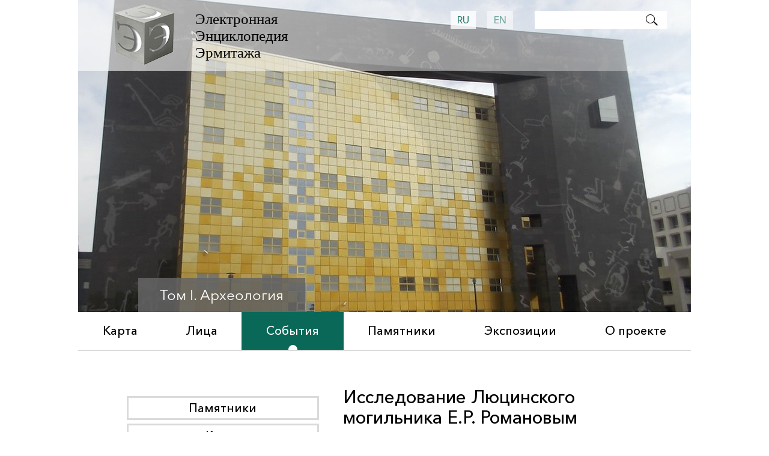

--- FILE ---
content_type: text/html; charset=UTF-8
request_url: https://archaeoglobus.sfu-kras.ru/event/issledovanie-lyutsinskogo-mogilnika-e-r-romanovym/
body_size: 19581
content:
<!DOCTYPE html>
<html lang="ru-RU">
<head>
	<!-- Global site tag (gtag.js) - Google Analytics -->
	<script async src="https://www.googletagmanager.com/gtag/js?id=UA-121464457-1"></script>
	<script>
	window.dataLayer = window.dataLayer || [];
	function gtag(){dataLayer.push(arguments);}
	gtag('js', new Date());
	gtag('config', 'UA-121464457-1');
	</script>
	<meta charset="UTF-8">
	<meta name="robots" content="index, follow">
		<link rel="alternate" hreflang="ru" href="https://www.archaeoglobus.sfu-kras.ru/event/issledovanie-lyutsinskogo-mogilnika-e-r-romanovym/" />
  	<link rel="alternate" hreflang="en-us" href="https://www.archaeoglobus.sfu-kras.ru/en/event/issledovanie-lyutsinskogo-mogilnika-e-r-romanovym/" />
	<meta name="yandex-verification" content="bb262d86772905bf" />
	<meta name="theme-color" content="#000000" />
	<meta name="viewport" content="width=device-width, initial-scale=1.0">
	<meta name="description" content="Раздел, посвященный событиям отдела археологии">
	<meta name="keywords" content="archaeoglobus, archeoglobus, Электронная Энциклопедия Эрмитажа, события, events, DEH, Digital Encyclopedia of the Hermitage" />
	<!-- Yandex.Metrika counter -->
	<script>
		(function (d, w, c) {
			(w[c] = w[c] || []).push(function() {
				try {
					w.yaCounter49400125 = new Ya.Metrika2({
						id:49400125,
						clickmap:true,
						trackLinks:true,
						accurateTrackBounce:true
					});
				} catch(e) { }
			});

			var n = d.getElementsByTagName("script")[0],
				s = d.createElement("script"),
				f = function () { n.parentNode.insertBefore(s, n); };
			s.type = "text/javascript";
			s.async = true;
			s.src = "https://mc.yandex.ru/metrika/tag.js";

			if (w.opera == "[object Opera]") {
				d.addEventListener("DOMContentLoaded", f, false);
			} else { f(); }
		})(document, window, "yandex_metrika_callbacks2");
	</script>

<!-- /Yandex.Metrika counter -->
	<title>Исследование Люцинского могильника Е.Р. Романовым &raquo; Электронная Энциклопедия Эрмитажа</title>

<!-- This site is optimized with the Yoast SEO plugin v11.2.1 - https://yoast.com/wordpress/plugins/seo/ -->
<link rel="canonical" href="https://archaeoglobus.sfu-kras.ru/event/issledovanie-lyutsinskogo-mogilnika-e-r-romanovym/" />
<meta property="og:locale" content="ru_RU" />
<meta property="og:type" content="article" />
<meta property="og:title" content="Исследование Люцинского могильника Е.Р. Романовым &raquo; Электронная Энциклопедия Эрмитажа" />
<meta property="og:description" content="‎Эпоха латгалов" />
<meta property="og:url" content="https://archaeoglobus.sfu-kras.ru/event/issledovanie-lyutsinskogo-mogilnika-e-r-romanovym/" />
<meta property="og:site_name" content="Электронная Энциклопедия Эрмитажа" />
<meta name="twitter:card" content="summary_large_image" />
<meta name="twitter:description" content="‎Эпоха латгалов" />
<meta name="twitter:title" content="Исследование Люцинского могильника Е.Р. Романовым &raquo; Электронная Энциклопедия Эрмитажа" />
<script type='application/ld+json' class='yoast-schema-graph yoast-schema-graph--main'>{"@context":"https://schema.org","@graph":[{"@type":"Organization","@id":"https://archaeoglobus.sfu-kras.ru/#organization","name":"\u0413\u043e\u0441\u0443\u0434\u0430\u0440\u0441\u0442\u0432\u0435\u043d\u043d\u044b\u0439 \u042d\u0440\u043c\u0438\u0442\u0430\u0436","url":"https://archaeoglobus.sfu-kras.ru/","sameAs":[],"logo":{"@type":"ImageObject","@id":"https://archaeoglobus.sfu-kras.ru/#logo","url":"http://archaeoglobus.sfu-kras.ru/wp-content/uploads/2019/05/favicon1.ico","caption":"\u0413\u043e\u0441\u0443\u0434\u0430\u0440\u0441\u0442\u0432\u0435\u043d\u043d\u044b\u0439 \u042d\u0440\u043c\u0438\u0442\u0430\u0436"},"image":{"@id":"https://archaeoglobus.sfu-kras.ru/#logo"}},{"@type":"WebSite","@id":"https://archaeoglobus.sfu-kras.ru/#website","url":"https://archaeoglobus.sfu-kras.ru/","name":"\u042d\u043b\u0435\u043a\u0442\u0440\u043e\u043d\u043d\u0430\u044f \u042d\u043d\u0446\u0438\u043a\u043b\u043e\u043f\u0435\u0434\u0438\u044f \u042d\u0440\u043c\u0438\u0442\u0430\u0436\u0430","publisher":{"@id":"https://archaeoglobus.sfu-kras.ru/#organization"},"potentialAction":{"@type":"SearchAction","target":"https://archaeoglobus.sfu-kras.ru/?s={search_term_string}","query-input":"required name=search_term_string"}},{"@type":"WebPage","@id":"https://archaeoglobus.sfu-kras.ru/event/issledovanie-lyutsinskogo-mogilnika-e-r-romanovym/#webpage","url":"https://archaeoglobus.sfu-kras.ru/event/issledovanie-lyutsinskogo-mogilnika-e-r-romanovym/","inLanguage":"ru-RU","name":"\u0418\u0441\u0441\u043b\u0435\u0434\u043e\u0432\u0430\u043d\u0438\u0435 \u041b\u044e\u0446\u0438\u043d\u0441\u043a\u043e\u0433\u043e \u043c\u043e\u0433\u0438\u043b\u044c\u043d\u0438\u043a\u0430 \u0415.\u0420. \u0420\u043e\u043c\u0430\u043d\u043e\u0432\u044b\u043c &raquo; \u042d\u043b\u0435\u043a\u0442\u0440\u043e\u043d\u043d\u0430\u044f \u042d\u043d\u0446\u0438\u043a\u043b\u043e\u043f\u0435\u0434\u0438\u044f \u042d\u0440\u043c\u0438\u0442\u0430\u0436\u0430","isPartOf":{"@id":"https://archaeoglobus.sfu-kras.ru/#website"},"datePublished":"1890-12-27T10:05:56+00:00","dateModified":"2019-12-07T17:58:42+00:00"}]}</script>
<!-- / Yoast SEO plugin. -->

<link rel='dns-prefetch' href='//s.w.org' />
<link rel='stylesheet' id='fancybox-css'  href='https://archaeoglobus.sfu-kras.ru/wp-content/plugins/fancybox-for-wordpress/assets/css/fancybox.css?ver=1.3.4' type='text/css' media='all' />
<!--[if lt IE 9]>
<link rel='stylesheet' id='fancybox-ie-css'  href='https://archaeoglobus.sfu-kras.ru/wp-content/plugins/fancybox-for-wordpress/assets/css/fancybox.ie.css?ver=1.3.4' type='text/css' media='all' />
<![endif]-->
<link rel='stylesheet' id='hermitage-style-css'  href='https://archaeoglobus.sfu-kras.ru/wp-content/themes/hermitage/style.css?ver=e3a818c784ba2621fe4898e5b2379f67' type='text/css' media='all' />
<script type='text/javascript' src='https://archaeoglobus.sfu-kras.ru/wp-includes/js/jquery/jquery.js?ver=1.12.4'></script>
<script type='text/javascript' src='https://archaeoglobus.sfu-kras.ru/wp-includes/js/jquery/jquery-migrate.min.js?ver=1.4.1'></script>
<script type='text/javascript' src='https://archaeoglobus.sfu-kras.ru/wp-content/plugins/fancybox-for-wordpress/assets/js/jquery.fancybox.js?ver=1.3.4'></script>
<script type='text/javascript' src='https://archaeoglobus.sfu-kras.ru/wp-content/themes/hermitage/js/loadmore.js?ver=1768762412'></script>
<link rel='https://api.w.org/' href='https://archaeoglobus.sfu-kras.ru/wp-json/' />
<link rel="EditURI" type="application/rsd+xml" title="RSD" href="https://archaeoglobus.sfu-kras.ru/xmlrpc.php?rsd" />
<link rel="wlwmanifest" type="application/wlwmanifest+xml" href="https://archaeoglobus.sfu-kras.ru/wp-includes/wlwmanifest.xml" /> 

<link rel='shortlink' href='https://archaeoglobus.sfu-kras.ru/?p=1684' />
<link rel="alternate" type="application/json+oembed" href="https://archaeoglobus.sfu-kras.ru/wp-json/oembed/1.0/embed?url=https%3A%2F%2Farchaeoglobus.sfu-kras.ru%2Fevent%2Fissledovanie-lyutsinskogo-mogilnika-e-r-romanovym%2F" />
<link rel="alternate" type="text/xml+oembed" href="https://archaeoglobus.sfu-kras.ru/wp-json/oembed/1.0/embed?url=https%3A%2F%2Farchaeoglobus.sfu-kras.ru%2Fevent%2Fissledovanie-lyutsinskogo-mogilnika-e-r-romanovym%2F&#038;format=xml" />

<!-- Fancybox for WordPress v3.1.2 -->
<style type="text/css">
	div.fancybox-caption{display:none !important;}
	
	img.fancybox-image{border-width:10px;border-color:#FFFFFF;border-style:solid;}
	div.fancybox-bg{background-color:rgba(102,102,102,0.5);opacity:1 !important;}div.fancybox-content{border-color:#FFFFFF}
	div#fancybox-title{background-color:#FFFFFF}
	div.fancybox-content{background-color:#FFFFFF}
	div#fancybox-title-inside{color:#333333}
	
	
	
	div.fancybox-caption p.caption-title{display:inline-block}
	div.fancybox-caption p.caption-title{font-size:14px}
	div.fancybox-caption p.caption-title{color:#333333}
	div.fancybox-caption {color:#333333}div.fancybox-caption p.caption-title {background:#fff; width:auto;padding:10px 30px;}
</style><script type="text/javascript">
	jQuery(function(){

		jQuery.fn.getTitle = function() { // Copy the title of every IMG tag and add it to its parent A so that fancybox can show titles
			var arr = jQuery("a[data-fancybox]");
									jQuery.each(arr, function() {
										var title = jQuery(this).children("img").attr("title");
										 var caption = jQuery(this).next("figcaption").html();
                                        if(caption && title){jQuery(this).attr("title",title+" " + caption)}else if(title){ jQuery(this).attr("title",title);}else if(caption){jQuery(this).attr("title",caption);}
									});			}

		// Supported file extensions
		var thumbnails = jQuery("a:has(img)").not(".nolightbox").filter( function() { return /\.(jpe?g|png|gif|bmp)$/i.test(jQuery(this).attr('href')) });
				// Gallery All
		thumbnails.addClass("fancybox").attr("data-fancybox","gallery").getTitle();

// Gallery type NONE
		
		// Call fancybox and apply it on any link with a rel atribute that starts with "fancybox", with the options set on the admin panel
		jQuery("a.fancybox").fancybox({
			loop: true,
			smallBtn: true,
			zoomOpacity: "auto",
			animationEffect: "fade",
			animationDuration: 500,
			transitionEffect: "slide",
			transitionDuration : "300",
			overlayShow: true,
			overlayOpacity: "0.5",
			titleShow: true,
			titlePosition: "inside",
			keyboard: true,
			showCloseButton: true,
			arrows: true,
			clickContent: false,
			clickSlide: function(current, event) {return current.type === "image" ? "close" : false;},
			wheel: false,
			toolbar: true,
			preventCaptionOverlap: true,
			onInit: function() { },			onDeactivate: function() { },			beforeClose: function() { },			afterShow: function() { },			afterClose: function() { },			caption : function( instance, item ) {var testing = jQuery(this).context.title;var caption = jQuery(this).data('caption') || '';if ( item.type === 'image' && testing.length ) {caption = (caption.length ? caption + '<br />' : '') + '<p class="caption-title">'+testing+'</p>' ;}return caption;},
			afterLoad : function( instance, current ) {current.$content.append('<div class=\"fancybox-custom-caption\" style=\" position: absolute;left:0;right:0;color:#000;padding-top:10px;bottom:-50px;background:#fff;margin:0 auto;text-align:center; \">' + current.opts.caption + '</div>');},
					});
		
	})
</script>
<!-- END Fancybox for WordPress -->
<style type="text/css">
.qtranxs_flag_ru {background-image: url(https://archaeoglobus.sfu-kras.ru/wp-content/plugins/qtranslate-x/flags/ru.png); background-repeat: no-repeat;}
.qtranxs_flag_en {background-image: url(https://archaeoglobus.sfu-kras.ru/wp-content/plugins/qtranslate-x/flags/gb.png); background-repeat: no-repeat;}
</style>
<link hreflang="ru" href="https://archaeoglobus.sfu-kras.ru/ru/event/issledovanie-lyutsinskogo-mogilnika-e-r-romanovym/" rel="alternate" />
<link hreflang="en" href="https://archaeoglobus.sfu-kras.ru/en/event/issledovanie-lyutsinskogo-mogilnika-e-r-romanovym/" rel="alternate" />
<link hreflang="x-default" href="https://archaeoglobus.sfu-kras.ru/event/issledovanie-lyutsinskogo-mogilnika-e-r-romanovym/" rel="alternate" />
<meta name="generator" content="qTranslate-X 3.4.6.8" />
<link rel="icon" href="https://archaeoglobus.sfu-kras.ru/wp-content/uploads/2018/04/cropped-logo-32x32.png" sizes="32x32" />
<link rel="icon" href="https://archaeoglobus.sfu-kras.ru/wp-content/uploads/2018/04/cropped-logo-192x192.png" sizes="192x192" />
<link rel="apple-touch-icon-precomposed" href="https://archaeoglobus.sfu-kras.ru/wp-content/uploads/2018/04/cropped-logo-180x180.png" />
<meta name="msapplication-TileImage" content="https://archaeoglobus.sfu-kras.ru/wp-content/uploads/2018/04/cropped-logo-270x270.png" />
</head>
<body class="event-template-default single single-event postid-1684">
	<header>
		<div class="container">
			<div class="header-events">
				<div class="bar">
					<div class="logo">
						<figure class="title-logo">
							<a href="https://archaeoglobus.sfu-kras.ru">
							<img src="https://archaeoglobus.sfu-kras.ru/wp-content/themes/hermitage/img/logo.png" alt="логотип энциклопедии">
							</a>
						</figure>	
					</div>
					<div class="site-title">
						<h1 class="site-title__site-name">
						<a href="https://archaeoglobus.sfu-kras.ru">Электронная Энциклопедия Эрмитажа						</a>
						</h1>	
					</div>
					<div class="search-bar">
						
<aside id="secondary" class="widget-area">
	<style type="text/css">
.qtranxs_widget ul { margin: 0; padding:0; }
.qtranxs_widget ul li
{
display: inline; /* horizontal list, use "list-item" or other appropriate value for vertical list */
list-style-type: none; /* use "initial" or other to enable bullets */
margin: 0 5px 0 0; /* adjust spacing between items */
opacity: 0.5;
-o-transition: 1s ease opacity;
-moz-transition: 1s ease opacity;
-webkit-transition: 1s ease opacity;
transition: 1s ease opacity;
}
/* .qtranxs_widget ul li span { margin: 0 5px 0 0; } */ /* other way to control spacing */
.qtranxs_widget ul li.active { opacity: 0.8; }
.qtranxs_widget ul li:hover { opacity: 1; }
.qtranxs_widget img { box-shadow: none; vertical-align: middle; display: initial; }
.qtranxs_flag { height:12px; width:18px; display:block; }
.qtranxs_flag_and_text { padding-left:20px; }
.qtranxs_flag span { display:none; }
</style>
<section id="qtranslate-2" class="widget qtranxs_widget">
<ul class="language-chooser language-chooser-text qtranxs_language_chooser" id="qtranslate-2-chooser">
<li class="lang-ru active"><a href="https://archaeoglobus.sfu-kras.ru/ru/event/issledovanie-lyutsinskogo-mogilnika-e-r-romanovym/" hreflang="ru" title="Русский (ru)" class="qtranxs_text qtranxs_text_ru"><span>RU</span></a></li>
<li class="lang-en"><a href="https://archaeoglobus.sfu-kras.ru/en/event/issledovanie-lyutsinskogo-mogilnika-e-r-romanovym/" hreflang="en" title="English (en)" class="qtranxs_text qtranxs_text_en"><span>EN</span></a></li>
</ul><div class="qtranxs_widget_end"></div>
</section></aside><!-- #secondary -->
							<div id="search-form-box">
					<form role="search" method="get" id="search-form" action="https://archaeoglobus.sfu-kras.ru/">
						<input type="text" alt="найти статьи" value="" name="s" id="searchinput" />
						<input type="image" src="https://archaeoglobus.sfu-kras.ru/wp-content/themes/hermitage/img/zoom.png" alt="Поиск" id="searchsubmit" />
					</form>
				</div>
				<div class="volume">
					Том I. Археология				</div>
		</div>
					</div>
				</div>	
			<div class="mobile-menu">
				<span class="openbtn">&#9776;</span>
			</div>
            <nav class="menu overlay">		
            	<span class="closebtn">&times;</span>			
				<ul id="menu-verhnee" class="main-menu overlay-content"><li id="menu-item-26" class="menu-item menu-item-type-post_type menu-item-object-page menu-item-home menu-item-26"><a href="https://archaeoglobus.sfu-kras.ru/">Карта</a></li>
<li id="menu-item-14" class="menu-item menu-item-type-post_type_archive menu-item-object-person menu-item-14"><a href="https://archaeoglobus.sfu-kras.ru/person/">Лица</a></li>
<li id="menu-item-9" class="menu-item menu-item-type-post_type_archive menu-item-object-event menu-item-9 current-menu-item"><a href="https://archaeoglobus.sfu-kras.ru/event/">События</a></li>
<li id="menu-item-15" class="menu-item menu-item-type-post_type_archive menu-item-object-monument menu-item-15"><a href="https://archaeoglobus.sfu-kras.ru/monument/">Памятники</a></li>
<li id="menu-item-961" class="menu-item menu-item-type-custom menu-item-object-custom menu-item-961"><a href="http://www.archeology-vt.sfu-kras.ru/">Экспозиции</a></li>
<li id="menu-item-27" class="menu-item menu-item-type-post_type menu-item-object-page menu-item-27"><a href="https://archaeoglobus.sfu-kras.ru/about-us/">О проекте</a></li>
</ul>		
			</nav>
	</div>
	</header>
	<div id="content" class="site-content">

<main id="main" class="site-main">
	
	<div class="container">		
			
		<div class="content-event">
			<div class="left-content-event">
				<figure class="avatar-event">
					<a href="" title="Исследование Люцинского могильника Е.Р. Романовым">
						</a>
				</figure>		
							
				<ul class="left-navigation-event">
															<li><a href="/monument?monuments=1901&frompost=1684">
						Памятники						</a></li>
															<li><a href="/map?location=5754">Карта</a></li>
									</ul>
			</div>
			<div class="main-content-event">
				<h2 class="post-title-event">Исследование Люцинского могильника Е.Р. Романовым</h2>					
				<div class="text-content">
					<p>‎Эпоха <a href="https://bigenc.ru/ethnology/text/2938452">латгалов</a> <span id="edit-slug-buttons"></span></p>
					
				</div>
			</div>
		</div>
	</div>
	 
</main><!-- #main -->
	</div>

	<footer>
		<div class="container">
			<nav class="secondary-menu">
			<ul id="menu-verhnee-1" class="footer-menu"><li class="menu-item menu-item-type-post_type menu-item-object-page menu-item-home menu-item-26"><a href="https://archaeoglobus.sfu-kras.ru/">Карта</a></li>
<li class="menu-item menu-item-type-post_type_archive menu-item-object-person menu-item-14"><a href="https://archaeoglobus.sfu-kras.ru/person/">Лица</a></li>
<li class="menu-item menu-item-type-post_type_archive menu-item-object-event menu-item-9 current-menu-item"><a href="https://archaeoglobus.sfu-kras.ru/event/">События</a></li>
<li class="menu-item menu-item-type-post_type_archive menu-item-object-monument menu-item-15"><a href="https://archaeoglobus.sfu-kras.ru/monument/">Памятники</a></li>
<li class="menu-item menu-item-type-custom menu-item-object-custom menu-item-961"><a href="http://www.archeology-vt.sfu-kras.ru/">Экспозиции</a></li>
<li class="menu-item menu-item-type-post_type menu-item-object-page menu-item-27"><a href="https://archaeoglobus.sfu-kras.ru/about-us/">О проекте</a></li>
</ul>			</nav>
			<p class="copyright">
				&copy; 
				<a href="http://www.hermitagemuseum.org/" class="hermitage"> Государственный Эрмитаж,</a> 2017-2026. Все права защищены.
			</p>
		</div>
	</footer>
<script type='text/javascript' src='https://archaeoglobus.sfu-kras.ru/wp-includes/js/wp-embed.min.js?ver=e3a818c784ba2621fe4898e5b2379f67'></script>
<script>
	if('serviceWorker' in navigator) {
		navigator.serviceWorker
			.register('/sw.js')
			.then(function() { console.log("Service Worker Registered"); });
	}
</script>
<script>
	var openBtn = document.querySelector('.openbtn');
	var closeBtn = document.querySelector('.closebtn');
	var menu = document.querySelector('.menu');
	openBtn.addEventListener('click', function(){
		menu.classList.toggle('opened-menu');
	})

	closeBtn.addEventListener('click', function(){
		menu.classList.toggle('opened-menu')
	})
</script>
</body>
</html>




--- FILE ---
content_type: text/css
request_url: https://archaeoglobus.sfu-kras.ru/wp-content/themes/hermitage/style.css?ver=e3a818c784ba2621fe4898e5b2379f67
body_size: 48612
content:
	/*!
Theme Name: Электронная Энциклопедия Эрмитажа
Theme URI: http://vk.com/rehaze
Author: Ally
Author URI: http://vk.com/rehaze
Description: Тема разработана по заказу для отдела археологии Государственного Эрмитажа
Version: 1.0.0
License: GNU General Public License v2 or later
License URI: LICENSE
Text Domain: hermitage

This theme, like WordPress, is licensed under the GPL.
Use it to make something cool, have fun, and share what you've learned with others.


*/


/*! normalize.css v8.0.0 | MIT License | github.com/necolas/normalize.css */

/* Document
   ========================================================================== */

/**
 * 1. Correct the line height in all browsers.
 * 2. Prevent adjustments of font size after orientation changes in iOS.
 */

html {
  line-height: 1.15; /* 1 */
  -webkit-text-size-adjust: 100%; /* 2 */
}

/* Sections
   ========================================================================== */

/**
 * Remove the margin in all browsers.
 */

body {
  margin: 0;
}

/**
 * Correct the font size and margin on `h1` elements within `section` and
 * `article` contexts in Chrome, Firefox, and Safari.
 */

h1 {
  font-size: 2em;
  margin: 0.67em 0;
}

/* Grouping content
   ========================================================================== */

/**
 * 1. Add the correct box sizing in Firefox.
 * 2. Show the overflow in Edge and IE.
 */

hr {
  box-sizing: content-box; /* 1 */
  height: 0; /* 1 */
  overflow: visible; /* 2 */
}

/**
 * 1. Correct the inheritance and scaling of font size in all browsers.
 * 2. Correct the odd `em` font sizing in all browsers.
 */

pre {
  font-family: monospace, monospace; /* 1 */
  white-space: pre-wrap;	
  font-size: 1em; /* 2 */
}

/* Text-level semantics
   ========================================================================== */

/**
 * Remove the gray background on active links in IE 10.
 */

a {
  background-color: transparent;
}

/**
 * 1. Remove the bottom border in Chrome 57-
 * 2. Add the correct text decoration in Chrome, Edge, IE, Opera, and Safari.
 */

abbr[title] {
  border-bottom: none; /* 1 */
  text-decoration: underline; /* 2 */
  text-decoration: underline dotted; /* 2 */
}

/**
 * Add the correct font weight in Chrome, Edge, and Safari.
 */

b,
strong {
  font-weight: bolder;
}

/**
 * 1. Correct the inheritance and scaling of font size in all browsers.
 * 2. Correct the odd `em` font sizing in all browsers.
 */

code,
kbd,
samp {
  font-family: monospace, monospace; /* 1 */
  font-size: 1em; /* 2 */
}

/**
 * Add the correct font size in all browsers.
 */

small {
  font-size: 80%;
}

/**
 * Prevent `sub` and `sup` elements from affecting the line height in
 * all browsers.
 */

sub,
sup {
  font-size: 75%;
  line-height: 0;
  position: relative;
  vertical-align: baseline;
}

sub {
  bottom: -0.25em;
}

sup {
  top: -0.5em;
}

/* Embedded content
   ========================================================================== */

/**
 * Remove the border on images inside links in IE 10.
 */

img {
  border-style: none;
}

/* Forms
   ========================================================================== */

/**
 * 1. Change the font styles in all browsers.
 * 2. Remove the margin in Firefox and Safari.
 */

button,
input,
optgroup,
select,
textarea {
  font-family: inherit; /* 1 */
  font-size: 100%; /* 1 */
  line-height: 1.15; /* 1 */
  margin: 0; /* 2 */
}

/**
 * Show the overflow in IE.
 * 1. Show the overflow in Edge.
 */

button,
input { /* 1 */
  overflow: visible;
}

/**
 * Remove the inheritance of text transform in Edge, Firefox, and IE.
 * 1. Remove the inheritance of text transform in Firefox.
 */

button,
select { /* 1 */
  text-transform: none;
}

/**
 * Correct the inability to style clickable types in iOS and Safari.
 */

button,
[type="button"],
[type="reset"],
[type="submit"] {
  -webkit-appearance: button;
}

/**
 * Remove the inner border and padding in Firefox.
 */

button::-moz-focus-inner,
[type="button"]::-moz-focus-inner,
[type="reset"]::-moz-focus-inner,
[type="submit"]::-moz-focus-inner {
  border-style: none;
  padding: 0;
}

/**
 * Restore the focus styles unset by the previous rule.
 */

button:-moz-focusring,
[type="button"]:-moz-focusring,
[type="reset"]:-moz-focusring,
[type="submit"]:-moz-focusring {
  outline: 1px dotted ButtonText;
}

/**
 * Correct the padding in Firefox.
 */

fieldset {
  padding: 0.35em 0.75em 0.625em;
}

/**
 * 1. Correct the text wrapping in Edge and IE.
 * 2. Correct the color inheritance from `fieldset` elements in IE.
 * 3. Remove the padding so developers are not caught out when they zero out
 *    `fieldset` elements in all browsers.
 */

legend {
  box-sizing: border-box; /* 1 */
  color: inherit; /* 2 */
  display: table; /* 1 */
  max-width: 100%; /* 1 */
  padding: 0; /* 3 */
  white-space: normal; /* 1 */
}

/**
 * Add the correct vertical alignment in Chrome, Firefox, and Opera.
 */

progress {
  vertical-align: baseline;
}

/**
 * Remove the default vertical scrollbar in IE 10+.
 */

textarea {
  overflow: auto;
}

/**
 * 1. Add the correct box sizing in IE 10.
 * 2. Remove the padding in IE 10.
 */

[type="checkbox"],
[type="radio"] {
  box-sizing: border-box; /* 1 */
  padding: 0; /* 2 */
}

/**
 * Correct the cursor style of increment and decrement buttons in Chrome.
 */

[type="number"]::-webkit-inner-spin-button,
[type="number"]::-webkit-outer-spin-button {
  height: auto;
}

/**
 * 1. Correct the odd appearance in Chrome and Safari.
 * 2. Correct the outline style in Safari.
 */

[type="search"] {
  -webkit-appearance: textfield; /* 1 */
  outline-offset: -2px; /* 2 */
}

/**
 * Remove the inner padding in Chrome and Safari on macOS.
 */

[type="search"]::-webkit-search-decoration {
  -webkit-appearance: none;
}

/**
 * 1. Correct the inability to style clickable types in iOS and Safari.
 * 2. Change font properties to `inherit` in Safari.
 */

::-webkit-file-upload-button {
  -webkit-appearance: button; /* 1 */
  font: inherit; /* 2 */
}

/* Interactive
   ========================================================================== */

/*
 * Add the correct display in Edge, IE 10+, and Firefox.
 */

details {
  display: block;
}

/*
 * Add the correct display in all browsers.
 */

summary {
  display: list-item;
}

/* Misc
   ========================================================================== */

/**
 * Add the correct display in IE 10+.
 */

template {
  display: none;
}

/**
 * Add the correct display in IE 10.
 */

[hidden] {
  display: none;
}


	@font-face {
	  font-family: AvenirNext;
	  src: url(fonts/AvenirNextCyr-Medium.woff);
	  font-display: swap;
	}

	@font-face {
	  font-family: AvenirNext-Regular;
	  src: url(fonts/AvenirNextCyr-Regular.otf);
	  font-display: swap;
	}

	*, ::after, ::before {
	  -webkit-box-sizing: border-box;
	  box-sizing: border-box
	}

	body {
	  font-family: AvenirNext, Arial;
	  margin: 0;
	  -webkit-font-smoothing: antialiased;
	}

	a,
	a:visited {
	  color: black
	}

	img:not(#ymaps-map000001 img) {
	  max-width: 100%;
	  height: auto
	}

	img {
	  width: 100%;
	}

	.container {
	  max-width: 1020px;
	  width: 100%;
	  margin: 0 auto
	}

	.header-humans {
	  max-width: 1020px;
	  width: 100%;
	  position: relative;
	  height: 520px;
	  background: #f6f6f6 url(img/bg-image.jpg) no-repeat;
	  background-size: cover;
	  background-position: 50%;
	}

	.header-events {
	  max-width: 1020px;
	  width: 100%;
	  position: relative;
	  height: 520px;
	  background: #f6f6f6 url(img/banner.jpg) no-repeat;
	  background-size: cover;
	  background-position: 50%;
	}

	.header-about {
	  max-width: 1020px;
	  width: 100%;
	  position: relative;
	  height: 519px;
	  background: #f6f6f6 url(img/bg.jpg) no-repeat;
	  background-size: cover;
	  background-position: 50%;
	}

	.header-collections {
	  background: url(img/banner3.jpg) no-repeat;
	  background-size: cover;
	  background-position: 50%;
	}

	.header-map {
	  background: url(img/banner4.jpg) no-repeat;
	  height: 520px;
	  max-width: 1020px;
	  width: 100%;
	  position: relative;
	  background-size: cover;
	  background-position: 50%;
	}

	.header-monuments {
	  position: relative;
	  max-width: 1020px;
	  width: 100%;
	  height: 520px;
	  background: #f6f6f6 url(img/banner2.jpg) no-repeat;
	  background-size: cover;
	  background-position: 50%;
	}

	.bar {
	  display: flex;
	  width: 100%;
	  min-height: 118px;
	  background: rgba(255, 255, 255, .63);
	  background: -webkit-gradient(left top, right top, color-stop(0%, rgba(255, 255, 255, .63)), color-stop(100%, rgba(237, 237, 237, .34)));
	  background: -webkit-gradient(linear, left top, right top, from(rgba(255, 255, 255, .63)), to(rgba(237, 237, 237, .34)));
	  background: linear-gradient(to right, rgba(255, 255, 255, .63) 0%, rgba(237, 237, 237, .34) 100%);
	  filter: progid:DXImageTransform.Microsoft.gradient(startColorstr='#ffffff', endColorstr='#ededed', GradientType=1)
	}


	.title-logo {

	  max-width: 100px;
	  display: block;
	  width: 100%;
	  margin: 0;
	  margin-left: 60px;
	  margin-top: 7px;
	  padding: 0
	}

	.bar::before {
	  content: "";
	  overflow: hidden;
	  display: block
	}

	.site-title {
	  max-width: 200px;
	  width: 100%;
	  margin-left: 35px;
	  font-size: 25px;
	  color: #2c2c2c;
	  font-family: "Times New Roman";
	  margin-top: 18px
	}

	.site-title a {
	  text-decoration: none;
	  color: #000
	}



	.logo {
	  max-width: 160px;
	  width: 100%;
	}

	.title-logo a {
	  display: block;
	  width: 100%;
	  height: 100%;
	}

	.search-bar {
	  display: flex;
	  max-width: 360px;
	  width: 100%;
	  margin-top: 18px;
	  margin-left: auto;
	  margin-right: 40px
	}

	#search-form-box {
	  background: white;
	  margin-left: auto;
	  max-width: 220px;
	  width: 100%;
	  height: 30px
	}


	.openbtn {
	  display: none;
	}

	#search-form #searchinput {
	  font-family: AvenirNext, Arial;
	  float: left;
	  width: 180px;
	  height: 30px;
	  padding-left: 5px;
	  border: none;
	  -webkit-box-sizing: border-box;
	  box-sizing: border-box
	}

	#searchinput:focus,
	#searchsubmit:focus {
	  outline: none
	}

	#search-form {
	  width: 220px;
	  min-height: 30px;
	}

	#search-form #searchsubmit {
	  float: left;
	  -webkit-box-sizing: border-box;
	  box-sizing: border-box;
	  padding: 6px 15px 5px 5px;
	  background: white
	}

	#form-filter {
	  display: flex;
	  flex-wrap: wrap;
	  background: white;
	  min-height: 36px;
	  margin-right: 40px;
	  -webkit-box-sizing: border-box;
	  box-sizing: border-box
	}

	.input-centuries {
	  display: flex;
	  align-items: center;
	}

	.linked_article {
	  width: 100%;
	  text-align: center;
	}

	.input-centuries-person {
	  display: flex;
	  align-items: center;
	}


	#form-filter #filterinput {
	  font-family: AvenirNext, Arial;
	  max-width: 255px;
	  width: 100%;
	  height: 26px;
	  border: none;
	  -webkit-box-sizing: border-box;
	  box-sizing: border-box
	}

	#filterinput:focus,
	#filtersubmit:focus {
	  outline: none
	}

	#filterinput::-webkit-input-placeholder {
	  color: black;
	  padding-left: 12px;
	  font-family: AvenirNext, Arial
	}

	#filterinput::-ms-input-placeholder {
	  color: black;
	  padding-left: 12px;
	  font-family: AvenirNext, Arial
	}

	#filterinput:-ms-input-placeholder {
	  color: black;
	  padding-left: 12px;
	  font-family: AvenirNext, Arial
	}

	#filterinput::placeholder {
	  color: black;
	  padding-left: 12px;
	  font-family: AvenirNext, Arial
	}



	#form-filter #filtersubmit {
	  float: left;
	  -webkit-box-sizing: border-box;
	  box-sizing: border-box;
	  padding: 4px 10px 3px 5px;
	  background: white
	}

	.search-bar a {
	  display: inline-block;
	  font-size: 16px;
	  padding: 6px 11px;
	  margin-right: 10px;
	  text-decoration: none;
	  background-color: #fff;
	  color: #0a6858;
	  font-family: AvenirNext, Arial
	}

	.label-title {
	  visibility: hidden;
	  width: 1px;
	  height: 1px;
	}

	.menu {
	  min-height: 60px;
	  text-align: center;
	  border-bottom: 2px solid #DBDBDB
	}

	.menu-collections {
	  min-height: 60px
	}

	.menu-map {
	  min-height: 60px;
	  text-align: center
	}

	.main-menu {
	  display: -webkit-box;
	  display: -ms-flexbox;
	  display: flex;
	  justify-content: center;
	  -ms-flex-wrap: wrap;
	  flex-wrap: wrap;
	  padding: 0;
	  list-style: none;
	  font-size: 0
	}


	.main-menu li.current-menu-item a {
	  background-color: #0a6858;
	  background-image: url(img/menu-dot.png);
	  background-repeat: no-repeat;
	  background-position: center bottom;
	  color: #fff
	}

	.main-menu li {
	  flex-grow: 1;	
	  height: 63px;
	}

	.main-menu a {
	  padding: 1em;
	  display: block;
	  position: relative;
	  text-decoration: none;
	  background: white;
	  color: black;
	  font-size: 20px
	}

	.main-menu a:hover {
	  background-color: #0a6858;
	  background-image: url(img/menu-dot.png);
	  background-repeat: no-repeat;
	  background-position: center bottom;
	  color: #fff
	}

	.filter {
	  margin-top: 30px;
	  border-bottom: 1px solid #DBDBDB
	}

	.century {
	  width: 80px;
	  outline: none;
	  background: none;
	  border: 3px solid #949494;
	  text-align: center;
	  cursor: pointer;
	  margin-right: 18px
	}

	.century:hover {
	  -webkit-box-shadow: 0 5px 16px 0 rgba(0, 0, 0, .2), 0 6px 20px 0 rgba(0, 0, 0, .19);
	  box-shadow: 0 5px 16px 0 rgba(0, 0, 0, .2), 0 6px 20px 0 rgba(0, 0, 0, .19)
	}

	input[type="number"] {
	  -webkit-transition: all ease-in-out 0.3s;
	  transition: all ease-in-out 0.3s
	}

	.century:focus {
	  background-color: #949494;
	  color: white
	}

	.persons-content {
	  display: flex;
	  flex-wrap: wrap;
	  justify-content: space-around;
	  position: relative;
	  max-width: 920px;
	  width: 100%;
	  min-height: 300px;
	  margin: 0 auto;
	  margin-top: 30px;
	  margin-bottom: 100px
	}


	.persons-item {
	  width: 190px;
	  height: 250px;
	  margin-bottom: 40px;
	  -webkit-box-sizing: border-box;
	  box-sizing: border-box
	}


	.persons-item .thumb,
	.events-item .thumb,
	.monuments-item .thumb {
	  margin: 0
	}

	.monuments-item {
	  width: 300px;
	  height: 280px;
	  margin-bottom: 20px
	}



	.monument-gallery-item img,
	.event-image img {
	  width: 100%;
	  height: 100%;
	  -o-object-fit: cover;
	  object-fit: cover;
	}

	.choice {
	  max-width: 246px;
	  width: 100%;
	  height: 30px;
	  margin-left: 15px;
	  border: 3px solid #949494
	}

	.thumb a {
	  display: block
	}

	.persons-size {
	  width: 190px;
	  height: 190px
	}

	.persons-size img {
	  width: 100%
	}

	.persons-size .post-thumbnail {
	  width: 100%;
	  max-height: 100%;
	  overflow: hidden
	}

	.events-size {
	  width: 300px;
	  height: 200px
	}

	.events-size .post-thumbnail {
	  width: 100%;
	  height: 100%;
	  overflow: hidden
	}

	.events-size img {
	  width: 300px;
	  height: 200px;
	  -o-object-fit: cover;
	  object-fit: cover
	}

	.alignment {
	  position: relative
	}

	.monuments-content {
	  position: relative;
	  display: flex;
	  flex-wrap: wrap;
	  justify-content: space-around;
	  max-width: 970px;
	  width: 100%;
	  margin: 0 auto;
	  margin-top: 28px;
	  margin-bottom: 100px
	}

	.item-title {
	  display: block;
	  margin: 0;
	  margin-top: 20px;
	  word-wrap: break-word;
	  text-decoration: underline;
	  color: #000;
	  font-size: 16px
	}

	.item-title:hover {
	  text-decoration: none
	}

	footer .container {
	  background-color: #0A6858
	}

	.footer-menu a::after {
	  content: '';
	  width: 0;
	  height: 1px;
	  margin-top: 1px;
	  display: block;
	  background: white;
	  -webkit-transition: 400ms;
	  transition: 400ms
	}

	.footer-menu a:hover::after {
	  width: 100%
	}

	.secondary-menu {
	  max-width: 780px;
	  width: 100%;
	  margin: 0 auto;
	  padding-top: 10px
	}

	.footer-menu {
	  margin: 0 auto;
	  padding: 0;
	  display: -webkit-box;
	  display: -ms-flexbox;
	  display: flex;
	  -ms-flex-wrap: wrap;
	  flex-wrap: wrap;
	  list-style: none;
	  font-size: 0
	}

	.footer-menu li {}

	.footer-menu a {
	  display: block;
	  padding: 20px 25px;
	  text-decoration: none;
	  color: #fff;
	  font-size: 15px;
	  text-transform: uppercase;
	  font-family: AvenirNext, Arial
	}

	footer .container::before {
	  content: "";
	  overflow: hidden;
	  display: block
	}

	footer .container::after {
	  content: "";
	  overflow: hidden;
	  display: block
	}

	.copyright {
	  margin: 0;
	  margin-top: 30px;
	  padding: 0;
	  padding-bottom: 20px;
	  text-align: center;
	  font-size: 20px;
	  color: #BEBEBE
	}

	.closebtn {
	  display: none;
	}

	.breadcrumbs {
	  margin-top: 65px;
	  list-style: none;
	  padding: 0;
	  color: #aeaeae;
	  margin-bottom: 30px;
	  margin-left: 80px
	}

	.breadcrumbs li {
	  float: left
	}

	.breadcrumbs::after {
	  content: "";
	  display: table;
	  clear: both
	}

	.breadcrumbs a {
	  text-decoration: none;
	  color: #aeaeae;
	  font-size: 18px
	}

	.left-content {
	  max-width: 260px;
	  height: 500px;
	  margin-left: 80px
	}

	.main-content {
	  /* margin-left: 400px; */
	  padding-right: 100px;
	  padding-left: 30px;
	}

	.years {
	  color: #444;
	  font-size: 27px;
	  margin: 0;
	  margin-bottom: 25px
	}

	.post-title-monuments {
	  font-size: 27px;
	  margin: 0;
	  margin-bottom: 10px;
	  letter-spacing: 1px
	}

	.post-title-event {
	  font-size: 30px;
	  font-weight: 400;
	  margin: 0;
	  margin-bottom: 10px
	}

	.post-title {
	  font-size: 27px;
	  font-weight: 400;
	  margin: 0;
	  margin-bottom: 10px
	}

	.content::after {
	  content: "";
	  display: table;
	  clear: both
	}


	.text-content-person {
	  display: flex;
	  margin-top: 60px;
	  margin-bottom: 100px
	}

	.avatar-person {
	  margin: 0 auto;
	  width: 220px;
	  margin-bottom: 25px
	}

	.avatar-monument {
	  margin: 0 auto;
	  width: 320px;
	  margin-bottom: 10px
	}

	.avatar-monument img {
	  width: 100%
	}

	.avatar-person img {
	  display: block;
	  width: 100%;
	  margin: 0 auto
	}

	.avatar-event img {
	  width: 100%;
	  display: block;
	}

	.avatar-event {
	  margin: 0 auto;
	  width: 320px;
	  margin-bottom: 15px
	}

	.left-navigation {
	  margin: 0;
	  padding: 0
	}

	.left-navigation li {
	  list-style: none;
	  margin: 0 auto;
	  width: 220px;
	  height: 40px;
	  border: 3px solid #7B7B7B;
	  -webkit-box-sizing: border-box;
	  box-sizing: border-box;
	  margin-bottom: 6px
	}

	.left-navigation a {
	  display: block;
	  text-decoration: none;
	  text-align: center;
	  height: 34px;
	  font-size: 18px;
	  line-height: 34px;
	  vertical-align: middle;
	  color: black
	}

	.left-navigation a:hover {
	  background: #949494;
	  color: white
	}

	.events-content {
	  display: flex;
	  flex-wrap: wrap;
	  justify-content: space-around;
	  position: relative;
	  max-width: 940px;
	  width: 100%;
	  margin: 0 auto;
	  margin-top: 24px;
	  margin-bottom: 100px
	}

	.events-item {
	  width: 300px;
	  height: 310px;
	  margin-bottom: 18px
	}

	.desc {
	  display: block;
	  padding-top: 12px;
	  color: #000;
	  width: 300px;
	  height: 58px;
	  overflow: hidden;
	  word-wrap: break-word;
	  text-decoration: underline
	}

	.wrap {
	  -webkit-column-width: 300px;
	  column-width: 300px;
	  height: 100%
	}

	.post-thumbnail {
	  display: block
	}

	.desc:hover {
	  text-decoration: none
	}

	.text-caption {
	  background: -webkit-gradient(linear, left top, right top, from(rgba(125, 185, 232, 0)), to(rgba(10, 104, 88, 1)));
	  background: linear-gradient(to right, rgba(125, 185, 232, 0) 0%, rgba(10, 104, 88, 1) 100%);
	  filter: progid:DXImageTransform.Microsoft.gradient(startColorstr='#007db9e8', endColorstr='#0a6858', GradientType=1);
	  position: absolute;
	  min-height: 40px;
	  max-height: 100%;
	  bottom: 0;
	  z-index: 1;
	  width: 70%;
	  visibility: hidden;
	  -webkit-transition: width 0.7s;
	  transition: width 0.7s
	}

	.thumb:hover .text-caption {
	  width: 100%;
	  visibility: visible
	}

	.thumb:hover .the_date {
	  display: block
	}

	.the_date {
	  text-align: center;
	  float: right;
	  margin-right: 15px;
	  -ms-word-wrap: break-word;
	  word-wrap: break-word;
	  font-size: 16px;
	  font-family: AvenirNext, Arial;
	  color: #fff;
	  display: none
	}

	.gradient {
	  margin: 0
	}

	.gradient:hover {
	  margin: 0;
	  background: -webkit-gradient(linear, left top, left bottom, from(rgba(0, 0, 0, .5)), to(rgba(255, 255, 255, 0)));
	  background: linear-gradient(to bottom, rgba(0, 0, 0, .5) 0%, rgba(255, 255, 255, 0) 100%);
	  -webkit-transition: all 2.3s ease;
	  transition: all 2.3s ease
	}

	.gradient img {
	  position: relative;
	  width: 300px;
	  height: 200px;
	  -o-object-fit: cover;
	  object-fit: cover;
	  z-index: -1;
	  display: block
	}

	.monuments-size {
	  width: 300px;
	  height: 200px;
	  display: block;
	  overflow: hidden
	}

	.left-content-event {
	  max-width: 321px;
	  width: 100%;
	  min-height: 540px;
	  margin-left: 80px;
	  margin-right: 40px;
	}

	.main-content-event {
	  padding-right: 50px;
	}

	.main-content-monument {
	  padding-right: 80px
	}

	.left-navigation-event {
	  margin: 0;
	  padding: 0
	}

	.left-navigation-event li {
	  list-style: none;
	  margin: 0 auto;
	  width: 320px;

	  height: 40px;
	  border: 3px solid #dadada;
	  -webkit-box-sizing: border-box;
	  box-sizing: border-box;
	  margin-bottom: 6px
	}

	.left-navigation-event a {
	  display: block;
	  text-decoration: none;
	  text-align: center;
	  height: 34px;
	  font-size: 20px;
	  line-height: 34px;
	  color: black
	}

	.left-navigation-event a:hover {
	  background: #949494;
	  color: white
	}

	.content-event {
	  display: flex;
	  margin-top: 60px;
	  margin-bottom: 150px
	}

	.text-content {
	  line-height: 1.43;
	  font-size: 16px
	}

	.gallery-events {
	  margin-bottom: 15px
	}

	.gallery-monuments {
	  margin-bottom: 10px
	}

	.gallery-content::after,
	.gallery-monuments::after {
	  content: "";
	  display: table;
	  clear: both
	}

	.event-gallery-item {
	  max-width: 100px;
	  width: 100%;
	  height: 70px;
	  float: left;
	  margin-right: 10px;
	  -webkit-transition: 0.3s;
	  transition: 0.3s;
	}

	.event-gallery-item:hover {
	  -webkit-transform: scale(1.1);
	  transform: scale(1.1)
	}

	.event-gallery-item:nth-of-type(3n) {
	  margin-right: 0
	}

	.monument-gallery-item {
	  width: 75px;
	  height: 60px;
	  float: left;
	  margin-right: 6px;
	  -webkit-transition: 0.3s;
	  transition: 0.3s;
	}

	.monument-gallery-item:hover {
	  -webkit-transform: scale(1.1);
	  transform: scale(1.1)
	}

	.monument-gallery-item:nth-of-type(4n) {
	  margin-right: 0
	}

	.event-image {
	  display: block;
	  width: 100%;
	  height: 100%;
	  overflow: hidden
	}

	.monument-image {
	  display: block;
	  width: 100%;
	  height: 100%;
	  overflow: hidden
	}

	.gallery-content {
	  list-style: none;
	  margin: 0;
	  padding: 0
	}

	.about-content {
	  margin-bottom: 110px
	}

	.error-content {
	  max-width: 630px;
	  width: 100%;
	  margin: 0 auto;
	  margin-top: 15px;
	  margin-bottom: 120px;
	  text-align: center;
	  color: #656565;
	  font-size: 24px
	}

	.link-map {
	  color: #656565
	}

	.project {
	  font-size: 35px;
	  font-weight: 400;
	  margin: 0;
	  padding: 0;
	  margin-top: 80px;
	  margin-left: 160px;
	  margin-bottom: 30px
	}

	.authors {
	  font-size: 35px;
	  font-weight: 400;
	  margin: 0;
	  padding: 0;
	  margin-top: 100px;
	  margin-left: 160px;
	  margin-bottom: 30px
	}

	.site-information {
	  font-size: 20px;
	  padding: 0 15px;
	  text-align: justify;
	  max-width: 640px;
	  width: 100%;
	  margin: 0 auto;
	  margin-bottom: 100px
	}

	.border {
	  height: 4px;
	  background: url(img/border.png);
	  margin-bottom: 40px
	}

	.dev {
	  min-height: 217px;
	  margin-bottom: 30px
	}

	.volume {
	  padding: 15px 36px;
	  background-color: grey;
	  background: rgba(100, 100, 100, .85);
	  font-size: 24px;
	  font-family: AvenirNext-Regular;
	  color: #FFF;
	  position: absolute;
	  bottom: 0;
	  left: 100px
	}

	.stripped {
	  background: url(img/bg-author.png);
	  background-size: cover;
	}

	.dev-avatar {
	  max-width: 162px;
	  width: 100%;
	  height: auto;
	  margin-right: 55px
	}

	.info {
	  display: -webkit-box;
	  display: -ms-flexbox;
	  display: flex;
	  margin-left: 160px;
	  padding-top: 28px;
	  margin-bottom: 28px
	}

	.info::after {
	  content: "";
	  display: table;
	  clear: both
	}

	.dev::before {
	  content: "";
	  overflow: hidden;
	  display: block
	}

	.dev-info {
	  width: 70%;
	}

	.dev-info h3 {
	  margin: 0;
	  margin-bottom: 15px;
	  color: #0a6858;
	  font-size: 25px
	}

	.dev-info p {
	  width: 100%;
	  line-height: 1.3;
	  margin: 0;
	  color: #4D4D4D;
	  padding-bottom: 8px;
	}

	#true_loadmore {
	  position: absolute;
	  display: block;
	  bottom: -80px;
	  left: 0;
	  max-width: 950px;
	  width: 100%;
	  height: 80px;
	  background: url([data-uri]%[base64]%3D%3D) no-repeat center center;
	  background-size: 80px 80px;
	  cursor: pointer;
	  text-transform: uppercase;
	  opacity: .5;
	  -webkit-transition: opacity 0.5s;
	  transition: opacity 0.5s
	}

	#true_loadmore:hover,
	#load_persons:hover,
	#load_monuments:hover {
	  opacity: .9
	}

	#true_loadmore:active,
	#load_persons:active,
	#load_monuments:active {
	  outline: none;
	}

	#load_persons {
	  position: absolute;
	  display: block;
	  bottom: -80px;
	  left: 0;
	  max-width: 920px;
	  width: 100%;
	  height: 80px;
	  background: url([data-uri]%[base64]%3D%3D) no-repeat center center;
	  background-size: 80px 80px;
	  cursor: pointer;
	  text-transform: uppercase;
	  opacity: .5;
	  -webkit-transition: opacity 0.5s;
	  transition: opacity 0.5s
	}

	#load_monuments {
	  position: absolute;
	  display: block;
	  left: 0;
	  bottom: -80px;
	  max-width: 970px;
	  width: 100%;
	  height: 80px;
	  background: url([data-uri]%[base64]%3D%3D) no-repeat center center;
	  background-size: 80px 80px;
	  cursor: pointer;
	  text-transform: uppercase;
	  opacity: .5;
	  -webkit-transition: opacity 0.5s;
	  transition: opacity 0.5s
	}

	.reset {
	  clear: both;
	  outline: none;
	  border: none;
	  cursor: pointer;
	  background-color: transparent;
	  padding: 0;
	  margin-left: -1px;
	  margin-top: 20px;
	  color: #B1B1B1;
	  text-decoration: underline
	}

	.error-number {
	  font-size: 60px;
	  color: #0A6858;
	  text-align: center;
	  margin: 0;
	  margin-top: 144px;
	  line-height: 68px
	}

	.error-title {
	  font-size: 36px;
	  color: #0A6858;
	  text-align: center;
	  line-height: 40px;
	  margin: 0
	}

	.search-none {
	  margin-top: 0;
	  margin-bottom: 120px
	}

	.none-text {
	  margin: 0 auto;
	  margin-top: 50px;
	  text-align: center;
	  font-size: 24px;
	  color: #656565;
	  max-width: 660px;
	  width: 100%;
	  border: 1px solid #DBDBDB;
	  border-radius: 5px
	}

	.no-results {
	  height: 80vh
	}

	.search-nah {
	  float: left;
	  max-width: 140px;
	  width: 100%;
	  height: 140px;
	  overflow: hidden;
	  margin-right: 20px
	}

	.search-nah img {
	  max-width: 100%;
	  max-height: 100%
	}

	.entry-summary {
	  float: left;
	  max-width: 690px;
	  width: 100%;
	}

	.entry-summary::after {
	  content: "";
	  display: table;
	  clear: both
	}

	.search-item {
	  border: 1px solid #DBDBDB;
	  border-radius: 5px;
	  padding: 10px;
	  min-height: 195px;
	  margin-bottom: 20px;
	  overflow: hidden
	}

	.search-item:nth-of-type(2n) {
	  border-top: 1px solid #DBDBDB
	}

	.search-item::after {
	  content: "";
	  display: table;
	  clear: both
	}

	.title-search {
	  float: left;
	  max-width: 710px;
	  width: 100%;
	}

	.title-search-text {
	  margin: 0;
	  margin-bottom: 10px
	}

	.title-search-text a:visited,
	.title-search-text a {
	  color: black
	}

	.none-search-title {
	  margin-top: 60px;
	  text-align: center
	}

	.search-pagination {
	  margin: 0;
	  padding: 0;
	  display: block;
	  list-style: none
	}

	.search-pagination li a {
	  display: block
	}

	.search-pagination li a,
	.search-pagination li a:hover,
	.search-pagination li.active a,
	.search-pagination li.disabled {
	  color: #fff;
	  text-decoration: none
	}

	.search-pagination {
	  margin-left: 10px;
	  margin-bottom: 30px
	}

	.search-pagination::after {
	  content: "";
	  display: table;
	  clear: both
	}

	.search-pagination li {
	  display: inline-block;
	  margin-right: 1px
	}

	.search-pagination li a,
	.search-pagination li a:hover,
	.search-pagination li.active a,
	.search-pagination li.disabled {
	  background-color: #10a28a;
	  border-radius: 2px;
	  cursor: pointer;
	  padding: 12px
	}

	.search-pagination li a:hover,
	.search-pagination li.active a {
	  background-color: #0A6858
	}

	.filter-container {

	  min-height: 160px;
	  padding-bottom: 30px !important
	}

	.filter-form {
	  width: 100% !important;
	  display: -webkit-box !important;
	  display: -ms-flexbox !important;
	  display: flex !important;
	  -webkit-box-align: center;
	  -ms-flex-align: center;
	  align-items: flex-start;
	  -webkit-box-pack: start;
	  -ms-flex-pack: start;
	  justify-content: flex-start
	}

	.form-heading {
	  margin-left: 20px;
	  margin-top: 0;
	  margin-bottom: 0;
	}

	.wrapper-years {
	  display: flex;
	  align-items: center;
	}

	.unselectable {
	  user-select: none;
	  -ms-user-select: none;
	  -moz-user-select: none;
	  -webkit-user-select: none
	}

	#filterinput {
	  border: 3px solid rgb(148, 148, 148) !important;
	  padding: 0 5px !important;
	  height: 34px !important
	}

	.height34px {
	  min-height: 34px !important
	}

	.invisible-checkbox {
	  display: none
	}

	.century-checkbox {
	  display: -webkit-box;
	  display: -ms-flexbox;
	  display: flex;
	  -webkit-box-align: center;
	  -ms-flex-align: center;
	  align-items: center;
	  -webkit-box-pack: center;
	  -ms-flex-pack: center;
	  justify-content: center;
	  -webkit-transition: all ease-in-out 0.3s;
	  transition: all ease-in-out 0.3s;
	  user-select: none;
	  -ms-user-select: none;
	  -moz-user-select: none;
	  -webkit-user-select: none
	}

	.century-checkbox[for="xix-century"] {
	  margin-left: 15px
	}

	.century-checkbox[for="xviii-century"] {
	  margin-right: 0;
	  margin-left: 10px
	}

	.invisible-checkbox:checked+.century-checkbox {
	  background-color: rgb(148, 148, 148) !important;
	  color: white !important
	}

	.form-spacer {
	  width: 100%;
	  height: 20px
	}

	@-webkit-keyframes bounceIn {
	  0% {
	    opacity: 0;
	    -webkit-transform: scale(.3) translate3d(0, 0, 0);
	    transform: scale(.3) translate3d(0, 0, 0)
	  }

	  50% {
	    opacity: .9;
	    -webkit-transform: scale(1.1);
	    transform: scale(1.1)
	  }

	  80% {
	    opacity: 1;
	    -webkit-transform: scale(.89);
	    transform: scale(.89)
	  }

	  100% {
	    opacity: 1;
	    -webkit-transform: scale(1) translate3d(0, 0, 0);
	    transform: scale(1) translate3d(0, 0, 0)
	  }
	}

	@keyframes bounceIn {
	  0% {
	    opacity: 0;
	    -webkit-transform: scale(.3) translate3d(0, 0, 0);
	    transform: scale(.3) translate3d(0, 0, 0)
	  }

	  50% {
	    opacity: .9;
	    -webkit-transform: scale(1.1);
	    transform: scale(1.1)
	  }

	  80% {
	    opacity: 1;
	    -webkit-transform: scale(.89);
	    transform: scale(.89)
	  }

	  100% {
	    opacity: 1;
	    -webkit-transform: scale(1) translate3d(0, 0, 0);
	    transform: scale(1) translate3d(0, 0, 0)
	  }
	}

	.autoWidth {
	  width: auto !important
	}

	.result-buttons {
	  display: flex;
	}


	#form-filter>div {
	  width: calc(100% / 3);
	}

	.submitFilterForm {
	  display: none;
	  -webkit-transition: all ease-in-out;
	  transition: all ease-in-out;
	  -webkit-transform: scale(.3);
	  transform: scale(.3);
	  opacity: 0;
	  position: relative;
	}

	.submitFilterForm.active {
	  display: -webkit-box;
	  display: -ms-flexbox;
	  display: flex;
	  -webkit-box-align: center;
	  -ms-flex-align: center;
	  align-items: center;
	  -webkit-animation-name: bounceIn;
	  animation-name: bounceIn;
	  -webkit-animation-duration: 450ms;
	  animation-duration: 450ms;
	  -webkit-animation-timing-function: linear;
	  animation-timing-function: linear;
	  -webkit-animation-fill-mode: forwards;
	  animation-fill-mode: forwards;
	  background-color: rgb(10, 104, 88) !important;
	  border-color: rgb(10, 104, 88) !important;
	  color: white !important
	}

	#resetFilterForm {
	  background-color: rgba(148, 148, 148, .3) !important;
	  border-color: rgb(148, 148, 148) !important;
	  color: rgb(148, 148, 148) !important;
	  -webkit-animation-delay: 0.2s;
	  animation-delay: 0.2s
	}

	.the-map-container-wrap {
	  position: relative;
	  width: 100%;
	  height: 680px;
	  background-color: rgba(0, 0, 0, .15)
	}

	.loader-wrap {
	  text-align: center;
	  position: absolute;
	  width: 100%;
	  top: 45%;
	}

	@keyframes rotating {
	  from {
	    transform: rotate(0deg);
	    -o-transform: rotate(0deg);
	    -ms-transform: rotate(0deg);
	    -moz-transform: rotate(0deg);
	    -webkit-transform: rotate(0deg)
	  }

	  to {
	    transform: rotate(360deg);
	    -o-transform: rotate(360deg);
	    -ms-transform: rotate(360deg);
	    -moz-transform: rotate(360deg);
	    -webkit-transform: rotate(360deg)
	  }
	}

	@-webkit-keyframes rotating {
	  from {
	    transform: rotate(0deg);
	    -webkit-transform: rotate(0deg)
	  }

	  to {
	    transform: rotate(360deg);
	    -webkit-transform: rotate(360deg)
	  }
	}

	@-webkit-keyframes blinking {
	  from {
	    opacity: 1
	  }

	  50% {
	    opacity: .4
	  }

	  to {
	    opacity: 1
	  }
	}

	@keyframes blinking {
	  from {
	    opacity: 1
	  }

	  50% {
	    opacity: .4
	  }

	  to {
	    opacity: 1
	  }
	}

	.loader-icon {
	  display: inline-block;
	  width: 50px;
	  height: 50px;
	  text-align: center;
	  font-size: 40px;
	  -webkit-animation: rotating 3s linear infinite;
	  animation: rotating 3s linear infinite;
	  padding-top: 2.3px
	}

	.loader-text {
	  -webkit-animation: blinking 1.5s linear infinite;
	  animation: blinking 1.5s linear infinite
	}

	#the-map-container {
	  height: 680px;
	  width: 100%;
	  position: absolute
	}

	.map-filter-container {
	  position: absolute;
	  top: 5px;
	  left: 100px;
	  height: 26px;
	  min-width: 100px;
	  background: rgb(239, 239, 239);
	  ;
	  cursor: pointer;
	  z-index: 1;
	  -webkit-box-sizing: border-box;
	  box-sizing: border-box;
	  border-radius: 3px;
	  display: -webkit-box;
	  display: -ms-flexbox;
	  display: flex;
	  -webkit-box-align: center;
	  -ms-flex-align: center;
	  align-items: center;
	  -webkit-box-pack: center;
	  -ms-flex-pack: center;
	  justify-content: center;
	  -webkit-transition: all ease-in-out 0.3s;
	  transition: all ease-in-out 0.3s;
	  border-bottom: 4px solid transparent;
	  border-top: 4px solid transparent;
	  padding: 16px
	}

	.map-filter-collapsed:hover {
	  border-bottom: 4px solid rgb(44, 189, 44)
	}

	.map-filter-container form {
	  display: inline;
	  padding-top: 2.5px;
	  margin-left: 15px;
	  width: auto;
	  height: auto
	}

	.epoch-select {
	  float: left;
	  display: inline-block;
	  -webkit-transition: 0.3s -webkit-transform ease-in-out 0.5s;
	  transition: 0.3s -webkit-transform ease-in-out 0.5s;
	  transition: 0.3s transform ease-in-out 0.5s;
	  transition: 0.3s transform ease-in-out 0.5s, 0.3s -webkit-transform ease-in-out 0.5s;
	  display: initial;
	  -webkit-transform: scale(1, 1);
	  transform: scale(1, 1);
	  width: auto;
	  height: auto
	}

	.century-select {
	  margin-left: 20px;
	  -webkit-transition: 0.4s -webkit-transform ease-in-out 0.5s;
	  transition: 0.4s -webkit-transform ease-in-out 0.5s;
	  transition: 0.4s transform ease-in-out 0.5s;
	  transition: 0.4s transform ease-in-out 0.5s, 0.4s -webkit-transform ease-in-out 0.5s
	}

	.collapse-filter {
	  display: inline;
	  border-bottom: 1px dashed grey;
	  cursor: pointer !important
	}

	.map-filter-collapsed {
	  display: none;
	  padding: 5px !important
	}

	.map-filter-collapsed.active {
	  display: -webkit-box;
	  display: -ms-flexbox;
	  display: flex
	}

	.map-filter-expanded {
	  display: none;
	  padding: 30px;
	  cursor: default !important
	}

	.map-filter-expanded.active {
	  display: -webkit-box;
	  display: -ms-flexbox;
	  display: flex
	}

	.map-filter-button {
	  background: rgb(10, 104, 88);
	  color: rgb(255, 255, 255);
	  margin-left: 20px;
	  float: left;
	  border: 0;
	  height: 25px;
	  padding: 4px 10px;
	  -webkit-box-sizing: border-box;
	  box-sizing: border-box;
	  font-weight: 700;
	  cursor: pointer;
	  outline: 0;
	  -webkit-transition: 0.5s opacity ease-in-out, 0.5s -webkit-transform ease-in-out;
	  transition: 0.5s opacity ease-in-out, 0.5s -webkit-transform ease-in-out;
	  transition: 0.5s transform ease-in-out, 0.5s opacity ease-in-out, 0.5s -webkit-transform ease-in-out;
	  -webkit-transform: scale(0, 0);
	  transform: scale(0, 0);
	  display: inline-block;
	  opacity: 0
	}

	.map-filter-button-reset {
	  background: grey;
	  width: 0;
	  overflow: hidden
	}

	.map-filter-button.expanded {
	  -webkit-transform: scale(1, 1);
	  transform: scale(1, 1);
	  opacity: 1;
	  width: auto
	}

	.noresults {
	  padding: 20px;
	  background: white;
	  display: block;
	  opacity: 0;
	  -webkit-transform: scale(0, 0);
	  transform: scale(0, 0);
	  -webkit-transition: 0.5s opacity ease-in-out 1s, 0.5s -webkit-transform ease-in-out 1s;
	  transition: 0.5s opacity ease-in-out 1s, 0.5s -webkit-transform ease-in-out 1s;
	  transition: 0.5s transform ease-in-out 1s, 0.5s opacity ease-in-out 1s;
	  transition: 0.5s transform ease-in-out 1s, 0.5s opacity ease-in-out 1s, 0.5s -webkit-transform ease-in-out 1s;
	  position: relative
	}

	.noresults span {
	  position: absolute;
	  top: 5px;
	  right: 5px;
	  cursor: pointer;
	  font-size: 12px
	}

	.noresults.active {
	  -webkit-transform: scale(1);
	  transform: scale(1);
	  z-index: 1;
	  opacity: 1;
	  position: absolute;
	  left: 50%;
	  width: 500px;
	  top: 50%;
	  margin-top: -30px;
	  margin-left: -250px;
	}

	.map-filter-reloading {
	  height: auto;
	  margin-left: 20px;
	  -webkit-animation: rotating 2s linear infinite;
	  animation: rotating 2s linear infinite;
	  font-size: 10px;
	  display: inline-block;
	  width: 0;
	  opacity: 0;
	  -webkit-transition: 0.3s opacity ease-in-out;
	  transition: 0.3s opacity ease-in-out
	}

	.map-filter-reloading.active {
	  width: 25px;
	  opacity: 1
	}

	.dev-info .team-member {
	  color: black;
	  margin-top: 15px;
	  font-size: 18px
	}

	.GF14-01B {
	  max-width: 722px;
	  width: 100%;
	  margin: 0 auto
	}

	.web {
	  padding-left: 20px
	}

	.borderstroke {
	  background: url(img/border_mid.png) no-repeat;
	  height: 4px
	}

	.web-name {
	  margin: 0;
	  margin-top: 45px;
	  font-size: 20px;
	  color: #0a6858
	}

	.web-name-2 {
	  margin: 0;
	  margin-top: 35px;
	  font-size: 20px;
	  color: #0a6858
	}

	.web-description {
	  margin: 0;
	  margin-top: 17px;
	  color: #000;
	  font-size: 18px
	}

	.text-part {
	  color: #4d4d4d;
	  font-size: 16px
	}

	#ymaps-map000001 {
	  width: 100%;
	  height: 680px
	}

	.monuments-size .post-thumbnail {
	  width: 100%;
	  height: auto;
	  overflow: hidden
	}

	.lady img {
	  border-radius: 50%;
	  width: 100%;
      height: 160px !important;
      object-fit: cover;	
	}


	.hermitage,
	.hermitage:visited {
	  color: #BEBEBE;
	  text-decoration: none
	}

	.block-size {
	  height: 107px
	}

	.site-title__site-name {
	  margin: 0;
	  padding: 0;
	  font-weight: normal;
	  font-size: 25px;
	}

	.cap-bot {
	  display: block;
	  overflow: hidden;
	  margin: 0;
	}

	figcaption {
	  position: absolute;
	  width: 100%;
	  min-height: 40px;
	  max-height: 100%;
	  text-align: center;
	  background: -webkit-gradient(linear, left top, right top, from(rgba(125, 185, 232, 0)), to(rgba(10, 104, 88, 1)));
	  background: linear-gradient(to right, rgba(125, 185, 232, 0) 0%, rgba(10, 104, 88, 1) 100%);
	  color: white;
	  padding: 10px 20px;
	  opacity: 0;
	  -webkit-transition: all 0.6s ease;
	  -moz-transition: all 0.6s ease;
	  -o-transition: all 0.6s ease;
	}

	.cap-bot:hover figcaption {
	  opacity: 1;
	}

	.cap-bot:hover:before {
	  opacity: 0;
	}

	.cap-bot:before {
	  bottom: 10px;
	  left: 10px;
	}

	.cap-bot figcaption {
	  left: 0;
	  bottom: -30%;
	}

	.cap-bot:hover figcaption {
	  bottom: 0;
	}

	.fancybox-content {
	  background: white !important;
	}

	.fancybox {
	  display: block;
	}

	.caption-title {
	  font-size: 18px;
	  word-wrap: break-word;
	}

/* 	.fancybox-custom-caption {
	  padding-top: 0 !important;
	  top: 100% !important;
	  bottom: unset !important;	
	} */

	@-webkit-keyframes bouncing-loader {
	  to {
	    opacity: 0.1;
	    -webkit-transform: translate3d(0, -1rem, 0);
	    transform: translate3d(0, -1rem, 0);
	  }
	}

	@keyframes bouncing-loader {
	  to {
	    opacity: 0.1;
	    -webkit-transform: translate3d(0, -1rem, 0);
	    transform: translate3d(0, -1rem, 0);
	  }
	}

	.bouncing-loader {
	  display: none;
	  -webkit-box-pack: center;
	  -ms-flex-pack: center;
	  justify-content: center;
	  position: absolute;
	  bottom: -90px;
	  left: 50%;
	  margin-left: -34px;
	}

	.bouncing-loader>div {
	  width: 1rem;
	  height: 1rem;
	  margin: 3rem 0.2rem;
	  background: #8385aa;
	  border-radius: 50%;
	  -webkit-animation: bouncing-loader 0.6s infinite alternate;
	  animation: bouncing-loader 0.6s infinite alternate;
	}

	.bouncing-loader>div:nth-child(2) {
	  -webkit-animation-delay: 0.2s;
	  animation-delay: 0.2s;
	}

	.bouncing-loader>div:nth-child(3) {
	  -webkit-animation-delay: 0.4s;
	  animation-delay: 0.4s;
	}

	.fullscreen {
	  background: #efefef url("img/fullscreen.svg");
	  background-size: 70%;
	  background-repeat: no-repeat;
	  background-position: center center;
	}

	.fullscreen-exit {
	  background: #efefef url("img/exit.svg");
	  background-size: 70%;
	  background-repeat: no-repeat;
	  background-position: center center;
	}

	.fullscreen,
	.fullscreen-exit {
	  position: absolute;
	  top: 5px;
	  left: 210px;
	  height: 26px;
	  width: 26px;
	  cursor: pointer;
	  z-index: 1;
	  -webkit-box-sizing: border-box;
	  box-sizing: border-box;
	  border-radius: 3px;
	  display: -webkit-box;
	  display: -ms-flexbox;
	  display: flex;
	  -webkit-box-align: center;
	  -ms-flex-align: center;
	  align-items: center;
	  -webkit-box-pack: center;
	  -ms-flex-pack: center;
	  justify-content: center;
	  -webkit-transition: all ease-in-out 0.3s;
	  transition: all ease-in-out 0.3s;
	  border-bottom: 4px solid transparent;
	  border-top: 4px solid transparent;
	  padding: 8px;
	}


	@media(max-width: 860px) {
	  #form-filter {
	    flex-direction: column
	  }

	  #form-filter>div {
	    margin: 0 auto;
	    max-width: 300px;
	    width: 100%;
	    margin-bottom: 15px;
	  }

	  .filter-container h2 {
	    text-align: center;
	  }

	  .filter {
	    padding-left: unset;
	  }

	  .form-heading,
	  .choice {
	    margin-left: 0;
	    max-width: unset;

	  }

	  #form-filter #filterinput {
	    width: 100%;
	    max-width: unset;
	  }

	  .century:nth-child(7) {
	    margin-right: 0;
	  }

	  .input-centuries-person .century:nth-child(7) {
	    margin-right: 15px;
	  }

	  .input-centuries-person .century:nth-child(9) {
	    margin-right: 0;
	  }

	  input[type="number"]:nth-child(4) {
	    margin-right: 0;
	  }

	  .result-buttons {
	    justify-content: center;
	  }
	}

	@media(max-width: 790px) {
	  .map-filter-expanded.active {
	    flex-wrap: wrap;

	  }

	  .map-filter-container {
	    height: auto;
	  }

	  #secondary {
	    margin-bottom: 20px;
	  }

	  .epoch-select {
	    width: 100%;
	    margin-left: 0;
	    margin-top: 10px;
	  }

	  .map-filter-button.expanded {
	    margin-top: 10px;
	    margin-left: 0px;
	  }

	  .map-filter-reloading {
	    margin-top: 10px;
	  }

	  .map-filter-container form {
	    margin-left: 0;
	  }

	  .collapse-filter {
	    width: 100%;
	    text-align: center;
	  }


	  .secondary-menu li {
	    flex: 100%;
	    text-align: center;
	  }

	  .info {
	    flex-wrap: wrap;
	    margin-left: 0;
	    justify-content: center;
	  }

	  .dev-avatar {
	    margin-right: 0;
	  }

	  .web {
	    padding: 0 10px;
	  }

	  .dev-info {
	    text-align: center;
	  }

	  .web-name-2,
	  .web-name,
	  .web-description {
	    text-align: center;
	  }

	  .authors {
	    margin-left: unset;
	    text-align: center;
	  }

	  .main-menu li {
	    width: 100%;
	  }

	  .openbtn {
	    display: block;
	    font-size: 30px;
	    cursor: pointer;
	    color: white;
	    margin-right: 20px;
	  }

	  .overlay {
	    height: 100%;
	    width: 0;
	    position: fixed;
	    z-index: 9999;
	    top: 0;
	    left: 0;
	    background-color: rgb(0, 0, 0);
	    background-color: rgba(0, 0, 0, 0.9);
	    overflow-x: hidden;
	    transition: 0.5s;
	  }

	  .closebtn {
	    display: block;
	  }

	  .opened-menu {
	    width: 100%;
	  }

	  .main-menu a {
	    background-color: transparent;
	    color: white;
		white-space: nowrap;
	  }

	  .overlay-content {
	    position: relative;
	    top: 20%;
	    width: 100%;
	    text-align: center;
	  }

	  .overlay .closebtn {
	    position: absolute;
	    z-index: 999;
	    top: 20px;
	    right: 30px;
	    cursor: pointer;
	    color: #818181;
	    font-size: 60px;
	    transition: color 0.2s linear;
	  }

	  .mobile-menu {
	    background-color: #0a6858;
	    display: flex;
	    justify-content: flex-end;
	    align-items: center;
	    height: 50px;

	  }

	  .closebtn:hover,
	  .closebtn:focus {
	    color: #f1f1f1;
	  }


	  .project {
	    margin-left: unset;
	    text-align: center;
	  }

	  .bar {
	    flex-wrap: wrap;
	  }

	  .bar>* {
	    width: 100%;
	    max-width: 100%;
	  }

	  .site-title {
	    margin-left: 0;
	  }

	  .site-title__site-name {
	    max-width: 200px;
	    width: 100%;
	    margin: 0 auto;
	    text-align: center;

	  }

	  .title-logo {
	    margin: 0 auto;
	  }

	  .text-content-person {
	    flex-direction: column;
	  }

	  .left-content {
	    margin: 0 auto;
	    width: 100%;
	    height: auto;
	  }

	  .main-content {
	    padding: 0 20px;
	  }

	  .post-title {
	    text-align: center;
	  }

	  .years {
	    text-align: center;
	  }

	  .search-bar {
	    flex-wrap: wrap;
	    margin-right: 0;
	    justify-content: center;
	    margin-bottom: 10px;
	  }

	  #search-form-box {
	    margin-left: 0;
	  }

	  .volume {
	    left: 0;
	  }

	  .YMaps-button {
	    float: unset !important;
	    margin-top: 5px !important;
	  }

	  .map-filter-container {
	    left: 50px;
	  }

	  .content-event {
	    flex-direction: column;
	  }

	  .left-content-event {
	    margin: 0 auto;
	    min-height: auto;
	  }

	  .main-content-event {
	    padding: 0 20px;
	  }

	  .main-content-monument {
	    padding: 0 20px;
	  }

	  .the-map-container-wrap {
	    height: 400px;

	  }

	  #the-map-container {
	    height: 400px;
	  }

	  #ymaps-map000001 {
	    height: 400px;
	  }

	  .post-title-monuments {
	    margin-top: 15px;
	    text-align: center;
	  }

	  .post-title-event {
	    text-align: center;
	  }

	  .fullscreen,
	  .fullscreen-exit {
	    left: 170px;
	  }

	  .YMaps-slider-content {
	    top: 35px !important;
	  }

	}